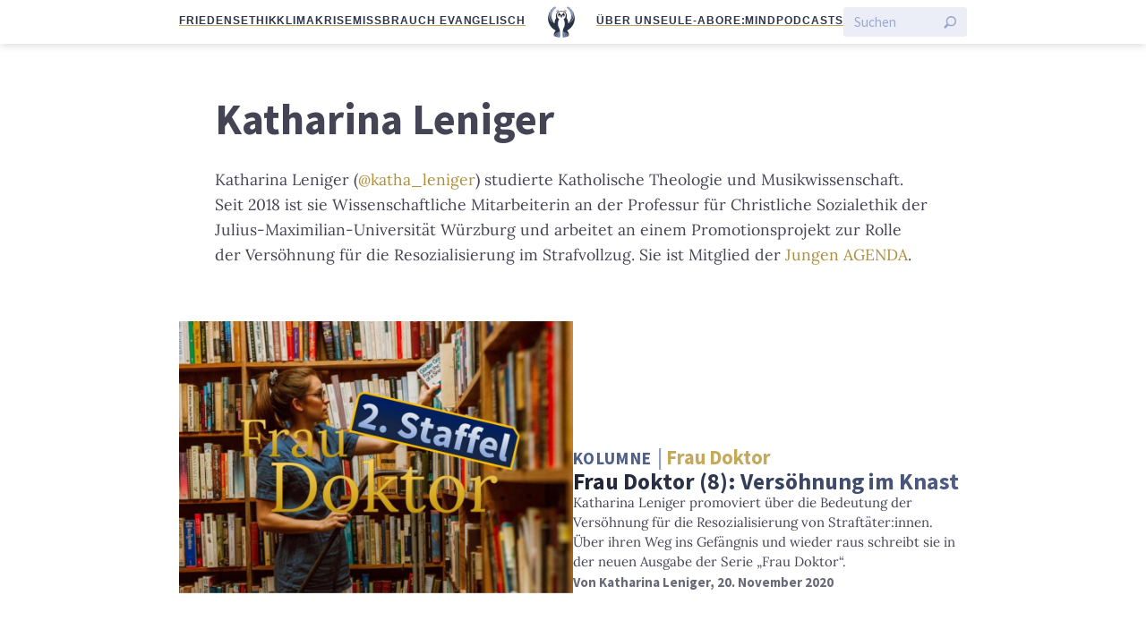

--- FILE ---
content_type: text/html; charset=UTF-8
request_url: https://eulemagazin.de/author/katharina-leniger/
body_size: 6905
content:
<!doctype html>
<html lang="de" class="no-js">
<head>
    <meta charset="utf-8">
    <meta http-equiv="X-UA-Compatible" content="IE=edge">
    <title>Katharina Leniger | Die Eule</title>
    <meta name="HandheldFriendly" content="True">
    <meta name="MobileOptimized" content="320">
    <meta name="viewport" content="width=device-width, initial-scale=1"/>
    <meta name='robots' content='max-image-preview:large' />
	<style>img:is([sizes="auto" i], [sizes^="auto," i]) { contain-intrinsic-size: 3000px 1500px }</style>
	<link rel="alternate" type="application/rss+xml" title="Die Eule &raquo; Feed" href="https://eulemagazin.de/feed/" />
<link rel="alternate" type="application/rss+xml" title="Die Eule &raquo; Kommentar-Feed" href="https://eulemagazin.de/comments/feed/" />

<link rel="alternate" type="application/rss+xml" title="Podcast Feed: Eule-Podcast (MP3 Feed)" href="https://eulemagazin.de/feed/mp3/" />
<link rel="alternate" type="application/rss+xml" title="Podcast Feed: Eule-Podcast (What the Facts?!)" href="https://eulemagazin.de/feed/wtf-podcast/" />
<link rel="alternate" type="application/rss+xml" title="Die Eule &raquo; Feed für Beiträge von Katharina Leniger" href="https://eulemagazin.de/author/katharina-leniger/feed/" />
<link rel='stylesheet' id='devotionalium-css' href='https://eulemagazin.de/wp-content/plugins/devotionalium/src/css/devotionalium.css?ver=6.8.3' type='text/css' media='all' />
<link rel='stylesheet' id='eule-stylesheet-css' href='https://eulemagazin.de/wp-content/themes/eule/src/css/style.css?ver=1.0.6' type='text/css' media='all' />
<link rel='stylesheet' id='podlove-frontend-css-css' href='https://eulemagazin.de/wp-content/plugins/podlove-podcasting-plugin-for-wordpress/css/frontend.css?ver=1.0' type='text/css' media='all' />
<link rel='stylesheet' id='podlove-admin-font-css' href='https://eulemagazin.de/wp-content/plugins/podlove-podcasting-plugin-for-wordpress/css/admin-font.css?ver=4.2.7' type='text/css' media='all' />
<link rel='stylesheet' id='wp-block-library-css' href='https://eulemagazin.de/wp-includes/css/dist/block-library/style.min.css?ver=6.8.3' type='text/css' media='all' />
<style id='classic-theme-styles-inline-css' type='text/css'>
/*! This file is auto-generated */
.wp-block-button__link{color:#fff;background-color:#32373c;border-radius:9999px;box-shadow:none;text-decoration:none;padding:calc(.667em + 2px) calc(1.333em + 2px);font-size:1.125em}.wp-block-file__button{background:#32373c;color:#fff;text-decoration:none}
</style>
<style id='global-styles-inline-css' type='text/css'>
:root{--wp--preset--aspect-ratio--square: 1;--wp--preset--aspect-ratio--4-3: 4/3;--wp--preset--aspect-ratio--3-4: 3/4;--wp--preset--aspect-ratio--3-2: 3/2;--wp--preset--aspect-ratio--2-3: 2/3;--wp--preset--aspect-ratio--16-9: 16/9;--wp--preset--aspect-ratio--9-16: 9/16;--wp--preset--color--black: #000000;--wp--preset--color--cyan-bluish-gray: #abb8c3;--wp--preset--color--white: #ffffff;--wp--preset--color--pale-pink: #f78da7;--wp--preset--color--vivid-red: #cf2e2e;--wp--preset--color--luminous-vivid-orange: #ff6900;--wp--preset--color--luminous-vivid-amber: #fcb900;--wp--preset--color--light-green-cyan: #7bdcb5;--wp--preset--color--vivid-green-cyan: #00d084;--wp--preset--color--pale-cyan-blue: #8ed1fc;--wp--preset--color--vivid-cyan-blue: #0693e3;--wp--preset--color--vivid-purple: #9b51e0;--wp--preset--gradient--vivid-cyan-blue-to-vivid-purple: linear-gradient(135deg,rgba(6,147,227,1) 0%,rgb(155,81,224) 100%);--wp--preset--gradient--light-green-cyan-to-vivid-green-cyan: linear-gradient(135deg,rgb(122,220,180) 0%,rgb(0,208,130) 100%);--wp--preset--gradient--luminous-vivid-amber-to-luminous-vivid-orange: linear-gradient(135deg,rgba(252,185,0,1) 0%,rgba(255,105,0,1) 100%);--wp--preset--gradient--luminous-vivid-orange-to-vivid-red: linear-gradient(135deg,rgba(255,105,0,1) 0%,rgb(207,46,46) 100%);--wp--preset--gradient--very-light-gray-to-cyan-bluish-gray: linear-gradient(135deg,rgb(238,238,238) 0%,rgb(169,184,195) 100%);--wp--preset--gradient--cool-to-warm-spectrum: linear-gradient(135deg,rgb(74,234,220) 0%,rgb(151,120,209) 20%,rgb(207,42,186) 40%,rgb(238,44,130) 60%,rgb(251,105,98) 80%,rgb(254,248,76) 100%);--wp--preset--gradient--blush-light-purple: linear-gradient(135deg,rgb(255,206,236) 0%,rgb(152,150,240) 100%);--wp--preset--gradient--blush-bordeaux: linear-gradient(135deg,rgb(254,205,165) 0%,rgb(254,45,45) 50%,rgb(107,0,62) 100%);--wp--preset--gradient--luminous-dusk: linear-gradient(135deg,rgb(255,203,112) 0%,rgb(199,81,192) 50%,rgb(65,88,208) 100%);--wp--preset--gradient--pale-ocean: linear-gradient(135deg,rgb(255,245,203) 0%,rgb(182,227,212) 50%,rgb(51,167,181) 100%);--wp--preset--gradient--electric-grass: linear-gradient(135deg,rgb(202,248,128) 0%,rgb(113,206,126) 100%);--wp--preset--gradient--midnight: linear-gradient(135deg,rgb(2,3,129) 0%,rgb(40,116,252) 100%);--wp--preset--font-size--small: 13px;--wp--preset--font-size--medium: 20px;--wp--preset--font-size--large: 36px;--wp--preset--font-size--x-large: 42px;--wp--preset--spacing--20: 0.44rem;--wp--preset--spacing--30: 0.67rem;--wp--preset--spacing--40: 1rem;--wp--preset--spacing--50: 1.5rem;--wp--preset--spacing--60: 2.25rem;--wp--preset--spacing--70: 3.38rem;--wp--preset--spacing--80: 5.06rem;--wp--preset--shadow--natural: 6px 6px 9px rgba(0, 0, 0, 0.2);--wp--preset--shadow--deep: 12px 12px 50px rgba(0, 0, 0, 0.4);--wp--preset--shadow--sharp: 6px 6px 0px rgba(0, 0, 0, 0.2);--wp--preset--shadow--outlined: 6px 6px 0px -3px rgba(255, 255, 255, 1), 6px 6px rgba(0, 0, 0, 1);--wp--preset--shadow--crisp: 6px 6px 0px rgba(0, 0, 0, 1);}:where(.is-layout-flex){gap: 0.5em;}:where(.is-layout-grid){gap: 0.5em;}body .is-layout-flex{display: flex;}.is-layout-flex{flex-wrap: wrap;align-items: center;}.is-layout-flex > :is(*, div){margin: 0;}body .is-layout-grid{display: grid;}.is-layout-grid > :is(*, div){margin: 0;}:where(.wp-block-columns.is-layout-flex){gap: 2em;}:where(.wp-block-columns.is-layout-grid){gap: 2em;}:where(.wp-block-post-template.is-layout-flex){gap: 1.25em;}:where(.wp-block-post-template.is-layout-grid){gap: 1.25em;}.has-black-color{color: var(--wp--preset--color--black) !important;}.has-cyan-bluish-gray-color{color: var(--wp--preset--color--cyan-bluish-gray) !important;}.has-white-color{color: var(--wp--preset--color--white) !important;}.has-pale-pink-color{color: var(--wp--preset--color--pale-pink) !important;}.has-vivid-red-color{color: var(--wp--preset--color--vivid-red) !important;}.has-luminous-vivid-orange-color{color: var(--wp--preset--color--luminous-vivid-orange) !important;}.has-luminous-vivid-amber-color{color: var(--wp--preset--color--luminous-vivid-amber) !important;}.has-light-green-cyan-color{color: var(--wp--preset--color--light-green-cyan) !important;}.has-vivid-green-cyan-color{color: var(--wp--preset--color--vivid-green-cyan) !important;}.has-pale-cyan-blue-color{color: var(--wp--preset--color--pale-cyan-blue) !important;}.has-vivid-cyan-blue-color{color: var(--wp--preset--color--vivid-cyan-blue) !important;}.has-vivid-purple-color{color: var(--wp--preset--color--vivid-purple) !important;}.has-black-background-color{background-color: var(--wp--preset--color--black) !important;}.has-cyan-bluish-gray-background-color{background-color: var(--wp--preset--color--cyan-bluish-gray) !important;}.has-white-background-color{background-color: var(--wp--preset--color--white) !important;}.has-pale-pink-background-color{background-color: var(--wp--preset--color--pale-pink) !important;}.has-vivid-red-background-color{background-color: var(--wp--preset--color--vivid-red) !important;}.has-luminous-vivid-orange-background-color{background-color: var(--wp--preset--color--luminous-vivid-orange) !important;}.has-luminous-vivid-amber-background-color{background-color: var(--wp--preset--color--luminous-vivid-amber) !important;}.has-light-green-cyan-background-color{background-color: var(--wp--preset--color--light-green-cyan) !important;}.has-vivid-green-cyan-background-color{background-color: var(--wp--preset--color--vivid-green-cyan) !important;}.has-pale-cyan-blue-background-color{background-color: var(--wp--preset--color--pale-cyan-blue) !important;}.has-vivid-cyan-blue-background-color{background-color: var(--wp--preset--color--vivid-cyan-blue) !important;}.has-vivid-purple-background-color{background-color: var(--wp--preset--color--vivid-purple) !important;}.has-black-border-color{border-color: var(--wp--preset--color--black) !important;}.has-cyan-bluish-gray-border-color{border-color: var(--wp--preset--color--cyan-bluish-gray) !important;}.has-white-border-color{border-color: var(--wp--preset--color--white) !important;}.has-pale-pink-border-color{border-color: var(--wp--preset--color--pale-pink) !important;}.has-vivid-red-border-color{border-color: var(--wp--preset--color--vivid-red) !important;}.has-luminous-vivid-orange-border-color{border-color: var(--wp--preset--color--luminous-vivid-orange) !important;}.has-luminous-vivid-amber-border-color{border-color: var(--wp--preset--color--luminous-vivid-amber) !important;}.has-light-green-cyan-border-color{border-color: var(--wp--preset--color--light-green-cyan) !important;}.has-vivid-green-cyan-border-color{border-color: var(--wp--preset--color--vivid-green-cyan) !important;}.has-pale-cyan-blue-border-color{border-color: var(--wp--preset--color--pale-cyan-blue) !important;}.has-vivid-cyan-blue-border-color{border-color: var(--wp--preset--color--vivid-cyan-blue) !important;}.has-vivid-purple-border-color{border-color: var(--wp--preset--color--vivid-purple) !important;}.has-vivid-cyan-blue-to-vivid-purple-gradient-background{background: var(--wp--preset--gradient--vivid-cyan-blue-to-vivid-purple) !important;}.has-light-green-cyan-to-vivid-green-cyan-gradient-background{background: var(--wp--preset--gradient--light-green-cyan-to-vivid-green-cyan) !important;}.has-luminous-vivid-amber-to-luminous-vivid-orange-gradient-background{background: var(--wp--preset--gradient--luminous-vivid-amber-to-luminous-vivid-orange) !important;}.has-luminous-vivid-orange-to-vivid-red-gradient-background{background: var(--wp--preset--gradient--luminous-vivid-orange-to-vivid-red) !important;}.has-very-light-gray-to-cyan-bluish-gray-gradient-background{background: var(--wp--preset--gradient--very-light-gray-to-cyan-bluish-gray) !important;}.has-cool-to-warm-spectrum-gradient-background{background: var(--wp--preset--gradient--cool-to-warm-spectrum) !important;}.has-blush-light-purple-gradient-background{background: var(--wp--preset--gradient--blush-light-purple) !important;}.has-blush-bordeaux-gradient-background{background: var(--wp--preset--gradient--blush-bordeaux) !important;}.has-luminous-dusk-gradient-background{background: var(--wp--preset--gradient--luminous-dusk) !important;}.has-pale-ocean-gradient-background{background: var(--wp--preset--gradient--pale-ocean) !important;}.has-electric-grass-gradient-background{background: var(--wp--preset--gradient--electric-grass) !important;}.has-midnight-gradient-background{background: var(--wp--preset--gradient--midnight) !important;}.has-small-font-size{font-size: var(--wp--preset--font-size--small) !important;}.has-medium-font-size{font-size: var(--wp--preset--font-size--medium) !important;}.has-large-font-size{font-size: var(--wp--preset--font-size--large) !important;}.has-x-large-font-size{font-size: var(--wp--preset--font-size--x-large) !important;}
:where(.wp-block-post-template.is-layout-flex){gap: 1.25em;}:where(.wp-block-post-template.is-layout-grid){gap: 1.25em;}
:where(.wp-block-columns.is-layout-flex){gap: 2em;}:where(.wp-block-columns.is-layout-grid){gap: 2em;}
:root :where(.wp-block-pullquote){font-size: 1.5em;line-height: 1.6;}
</style>
<script type="text/javascript" src="https://eulemagazin.de/wp-includes/js/jquery/jquery.min.js?ver=3.7.1" id="jquery-core-js"></script>
<script type="text/javascript" src="https://eulemagazin.de/wp-includes/js/jquery/jquery-migrate.min.js?ver=3.4.1" id="jquery-migrate-js"></script>
<script type="text/javascript" src="https://eulemagazin.de/wp-content/plugins/podlove-podcasting-plugin-for-wordpress/lib/modules/podlove_web_player/player_v4/dist/embed.js?ver=4.2.7" id="podlove-player4-embed-js"></script>
<script type="text/javascript" src="https://eulemagazin.de/wp-content/plugins/podlove-podcasting-plugin-for-wordpress/lib/modules/podlove_web_player/player_v4/pwp4.js?ver=4.2.7" id="podlove-pwp4-player-js"></script>
<link rel="https://api.w.org/" href="https://eulemagazin.de/wp-json/" /><link rel="alternate" title="JSON" type="application/json" href="https://eulemagazin.de/wp-json/wp/v2/users/45" /><meta name="generator" content="WordPress 6.8.3" />
<meta name="msapplication-TileColor"
      content="#f01d4f">
<meta name="msapplication-TileImage"
      content="https://eulemagazin.de/wp-content/themes/eule/src/public/img/logo_gray_big.png">
<link rel="pingback" href="https://eulemagazin.de/xmlrpc.php">
<meta property="fb:pages" content="1213621815450845">
<meta property="og:description" content="Magazin für Kirche, Politik und Kultur">

<meta name="twitter:card" content="summary_large_image">
<meta name="twitter:site" content="@eulemagazin">
<meta name="twitter:title" content="Frau Doktor (8): Versöhnung im Knast">
<meta name="twitter:description" content="Magazin für Kirche, Politik und Kultur">
<meta name="facebook-domain-verification" content="lils9r7vkhhoszp2tbae9fsb5m8wvz" />

    <meta name="twitter:image" content="https://eulemagazin.de/wp-content/uploads/fraudoktor2-1024x709.jpg">
    <meta property='og:image' content="https://eulemagazin.de/wp-content/uploads/fraudoktor2-1024x709.jpg">

<script type="text/javascript" src="https://steadyhq.com/widget_loader/c9c7a224-f7ac-45eb-a12d-c4199c370301"></script>
<!-- <script type="text/javascript" src="https://steadyhq.com/widget_loader/e364c39e-4a73-4d43-94a9-22e53df00685"></script> --><link rel="icon" href="https://eulemagazin.de/wp-content/uploads/cropped-favicon-32x32.png" sizes="32x32" />
<link rel="icon" href="https://eulemagazin.de/wp-content/uploads/cropped-favicon-192x192.png" sizes="192x192" />
<link rel="apple-touch-icon" href="https://eulemagazin.de/wp-content/uploads/cropped-favicon-180x180.png" />
<meta name="msapplication-TileImage" content="https://eulemagazin.de/wp-content/uploads/cropped-favicon-270x270.png" />
</head>
<body class="archive author author-katharina-leniger author-45 wp-theme-eule">
<div class="spronsor-top"></div><div class="top-header sticky fullwidth">
    <div class="flex-row gap-compact">
        <nav class="secondary">
        <ul id="menu-header-leiste-links" class="menu"><li id="menu-item-22654" class="menu-item menu-item-type-custom menu-item-object-custom menu-item-22654"><a href="https://eulemagazin.de/thema/friedensethik/">Friedensethik</a></li>
<li id="menu-item-22136" class="menu-item menu-item-type-custom menu-item-object-custom menu-item-22136"><a href="https://eulemagazin.de/thema/klimaerwaermung/">Klimakrise</a></li>
<li id="menu-item-22965" class="menu-item menu-item-type-custom menu-item-object-custom menu-item-22965"><a href="https://eulemagazin.de/thema/missbrauch-evangelisch/">Missbrauch evangelisch</a></li>
</ul>        </nav>
        <span class="spacer"></span>

        <div id="logo">
            <a href="https://eulemagazin.de"
                rel="nofollow">
                <span>Die</span>
                <img src="https://eulemagazin.de/wp-content/themes/eule/src/public/img/logo_blue_big.png"
                            class="logo-image"
                            alt="Die Eule"/>
                <span>Eule</span>
            </a>
        </div>

        <span class="spacer"></span>

        <nav class="primary">
        <ul id="menu-header-leiste-rechts" class="menu"><li id="menu-item-20028" class="menu-item menu-item-type-post_type menu-item-object-page menu-item-20028"><a href="https://eulemagazin.de/ueber-uns/">Über uns</a></li>
<li id="menu-item-8336" class="menu-item menu-item-type-post_type menu-item-object-page menu-item-8336"><a href="https://eulemagazin.de/abo/">Eule-Abo</a></li>
<li id="menu-item-22967" class="menu-item menu-item-type-post_type menu-item-object-page menu-item-22967"><a href="https://eulemagazin.de/der-remind-newsletter-jede-woche-gut-informiert/">Re:mind</a></li>
<li id="menu-item-20033" class="menu-item menu-item-type-post_type menu-item-object-page menu-item-20033"><a href="https://eulemagazin.de/podcasts/">Podcasts</a></li>
</ul>        </nav>
        <form class="btn-search flex-row gap-compact" action="/">
    <input type="text" name="s" value="" aria-label="Suchen" placeholder="Suchen"/>
    <input type="submit" value="Suche starten" aria-label="Suche starten"/>
</form>    </div>
    

</div>
<main id="main" class="d-contents">
    <article>
        <header class="article-header">
            <h1 class="page-title">Katharina Leniger</h1>        </header>
        <p>Katharina Leniger (<a href="https://twitter.com/katha_leniger">@katha_leniger</a>) studierte Katholische Theologie und Musikwissenschaft. Seit 2018 ist sie Wissenschaftliche Mitarbeiterin an der Professur für Christliche Sozialethik der Julius-Maximilian-Universität Würzburg und arbeitet an einem Promotionsprojekt zur Rolle der Versöhnung für die Resozialisierung im Strafvollzug. Sie ist Mitglied der <a href="https://www.agenda-theologinnen-forum.de/ueber-uns/wer-wir-sind.html">Jungen AGENDA</a>.</p>
    </article>
    <section id="paginationcontainer" class="contentwidth postpreview-grid">
        
    
                                <div class="article-big">
	<a href="https://eulemagazin.de/frau-doktor-8-versoehnung-im-knast/"
       class="article-preview"
       title="Frau Doktor (8): Versöhnung im Knast">
                    <figure class="article-preview-image self-end">
                <img class='image-lazy loading js-only '
     src='https://eulemagazin.de/wp-content/uploads/fraudoktor2.jpg'
     data-full='https://eulemagazin.de/wp-content/uploads/fraudoktor2-1000x692.jpg'
     data-placeholder='https://eulemagazin.de/wp-content/uploads/fraudoktor2.jpg'
     loading='lazy'
     />
<noscript>
    <img src='https://eulemagazin.de/wp-content/uploads/fraudoktor2-1000x692.jpg'
     class=''
     loading='lazy' /></noscript>                            </figure>
                <div class="article-preview-info flex-column gap-compact">
            <header class="article-preview-header d-contents">
                <div>
                        <div class="category-title">
                    <span class="genre">
                Kolumne            </span>
                <span class="subheadline">
            Frau Doktor        </span>
    </div>
                                        <h2 class="article-preview-title long">
                        Frau Doktor (8): Versöhnung im Knast                    </h2>
                </div>
                <div class="article-preview-excerpt">
                    Katharina Leniger promoviert über die Bedeutung der Versöhnung für die Resozialisierung von Straftäter:innen. Über ihren Weg ins Gefängnis und wieder raus schreibt sie in der neuen Ausgabe der Serie „Frau Doktor“.                </div>
                <div class="article-preview-byline">
                    Von <span class="entry-author">Katharina Leniger</span>,
                    20. November 2020                </div>
            </header>
        </div>
	</a>
</div>
            
            
        </section>
    </main>
<footer class="fullwidth flex-column flex-center ribbon-dark">
    <section>
        
<style>
    .devotionalium-wp {}</style>
<div class="devotionalium">
    <h2 class="title">
        <a href="https://devotionalium.com">Devotionalium</a> for 19. Januar 2026    </h2>
                    <div class='ot'>
                        <p class="versetext">
                Ich aber will ihnen ein einiges Herz geben und einen neuen Geist in eure Brust legen und will das steinerne Herz aus ihrem Leibe nehmen und ihnen ein fleischernes Herz geben, damit sie in meinen Geboten wandeln und meine Rechte beobachten und sie tun; und sie sollen mein Volk sein, und ich will ihr Gott sein.            </p>
            <p class="reference-link-container">
                                    <a class='reference-link'
                       href="https://devotionalium.com/read/version/schla/book/26/chapter/11/highlight/11:19,11:20">
                        Jechezkiel 11,19–20</a>
                            </p>
        </div>
                    <div class='quran'>
                        <p class="versetext">
                Denn Christus ist des Gesetzes Ende zur Gerechtigkeit für einen jeden, der da glaubt.            </p>
            <p class="reference-link-container">
                                    <a class='reference-link'
                       href="https://devotionalium.com/read/version/schla/book/45/chapter/10/highlight/10:4">
                        Römer 10,4</a>
                            </p>
        </div>
                    <div class='quran'>
                        <p class="versetext">
                Und sie alle werden zu Ihm am Tag der Auferstehung allein kommen.            </p>
            <p class="reference-link-container">
                                    <a class='reference-link'
                       href="https://devotionalium.com/read/version/khoury/hizb/31/highlight/19:95">
                        Maryam 95</a>
                            </p>
        </div>
    </div>
    </section>

    <section class="footer-logo-container">
        <hr>
        <img class="footer-logo" src="https://eulemagazin.de/wp-content/themes/eule/src/public/img/logo_white_big.png" />
        <hr>
    </section>

    <section>
        <p>
            <em>Die Eule</em> bietet Nachrichten und Meinungen zu Kirche, Politik und Kultur,
            immer mit einem kritischen Blick aufgeschrieben für eine neue Generation.
        </p>
    </section>

    <section>
        <div class="menu-footer-links-container"><ul id="menu-footer-links" class="nav footer-nav flex-row flex-wrap flex-center"><li id="menu-item-145" class="menu-item menu-item-type-post_type menu-item-object-page menu-item-145"><a href="https://eulemagazin.de/ueber-uns/">Über uns</a></li>
<li id="menu-item-8348" class="menu-item menu-item-type-post_type menu-item-object-page menu-item-8348"><a href="https://eulemagazin.de/abo/">Eule-Abo</a></li>
<li id="menu-item-5751" class="menu-item menu-item-type-post_type menu-item-object-page menu-item-5751"><a href="https://eulemagazin.de/faq/">FAQ</a></li>
<li id="menu-item-11482" class="menu-item menu-item-type-post_type menu-item-object-page menu-item-11482"><a href="https://eulemagazin.de/podcasts/">Podcasts</a></li>
<li id="menu-item-22966" class="menu-item menu-item-type-post_type menu-item-object-page menu-item-22966"><a href="https://eulemagazin.de/der-remind-newsletter-jede-woche-gut-informiert/">Re:mind</a></li>
<li id="menu-item-11227" class="menu-item menu-item-type-post_type menu-item-object-page menu-item-11227"><a href="https://eulemagazin.de/newsletter/">Newsletter</a></li>
<li id="menu-item-19436" class="menu-item menu-item-type-custom menu-item-object-custom menu-item-19436"><a href="https://eulemagazin.de/widerstand">WIDERSTAND!</a></li>
<li id="menu-item-150" class="menu-item menu-item-type-post_type menu-item-object-page menu-item-150"><a href="https://eulemagazin.de/kontakt/">Kontakt</a></li>
<li id="menu-item-5752" class="menu-item menu-item-type-post_type menu-item-object-page menu-item-5752"><a href="https://eulemagazin.de/werbung-in-der-eule/">Werbung schalten</a></li>
<li id="menu-item-474" class="menu-item menu-item-type-post_type menu-item-object-page menu-item-474"><a href="https://eulemagazin.de/suche/">Suche</a></li>
</ul></div>    </section>


    <section>

        <h3 class="smallcaps">„Die Eule“ unterwegs</h3>

        <ul class="nav flex-row flex-wrap flex-center">
            <li>
                <a href="https://mastodon.social/@eulemagazin" rel="me">Mastodon</a>
            </li>
            <li>
                <a href="https://bsky.app/profile/eulemagazin.de">Bluesky</a>
            </li>
            <li>
                <a href="https://www.threads.net/@eulemagazin">Threads</a>
            </li>
            <li>
                <a href="https://www.youtube.com/channel/UCR7Q3qQcRAy4s_soLHj8R4w">YouTube</a>
            </li>
            <li>
                <a href="https://www.instagram.com/eulemagazin/">Instagram</a>
            </li>
            <li>
                <a href="https://www.facebook.com/eulemagazin">Facebook</a>
            </li>
            <li>
                <a href="/newsletter/">E-Mail</a>
            </li>
            <li>
                <a href="/feed">RSS</a>
            </li>
        </ul>
    </section>

    <section>
        <p class="copyright">
            &copy; 2026 Die Eule |
            <a href="/impressum">Impressum</a> |
            <a href="/datenschutzerklaerung">Datenschutzerklärung</a> | &nbsp;
            <a class="steady-login-button" data-size="small" data-language="de" style="display: none;"></a>
        </p>
    </section>
</footer>
<script type="speculationrules">
{"prefetch":[{"source":"document","where":{"and":[{"href_matches":"\/*"},{"not":{"href_matches":["\/wp-*.php","\/wp-admin\/*","\/wp-content\/uploads\/*","\/wp-content\/*","\/wp-content\/plugins\/*","\/wp-content\/themes\/eule\/*","\/*\\?(.+)"]}},{"not":{"selector_matches":"a[rel~=\"nofollow\"]"}},{"not":{"selector_matches":".no-prefetch, .no-prefetch a"}}]},"eagerness":"conservative"}]}
</script>
<script>function expand(e){e.style.display="none"==e.style.display?"block":"none"}function wpex_toggle(e,n,l){el=document.getElementById("wpexlink"+e),el.innerHTML=el.innerHTML==n?l:n,expand(document.getElementById("wpex"+e))}</script>
            <script>
            function expand(e){e.style.display="none"==e.style.display?"block":"none"}
            function wpex_toggle(e,n,l){
              el=document.getElementById("wpexlink"+e),
              el.innerHTML=el.innerHTML==n?l:n,
              expand(document.getElementById("wpex"+e))
            }
            </script>
        <script type="text/javascript" src="https://eulemagazin.de/wp-content/themes/eule/vendor/moehrenzahn/wp-toolkit/src/public/js/utils.js?ver=6.8.3" id="toolkit-utils-js"></script>
<script type="text/javascript" src="https://eulemagazin.de/wp-content/themes/eule/vendor/moehrenzahn/wp-toolkit/src/public/js/scroll-handler.js?ver=6.8.3" id="scroll-handler-js"></script>
<script type="text/javascript" src="https://eulemagazin.de/wp-content/themes/eule/vendor/moehrenzahn/wp-toolkit/src/public/js/lazy-images.js?ver=6.8.3" id="lazy-images-js"></script>
<script type="text/javascript" src="https://eulemagazin.de/wp-content/themes/eule/src/js/libs/piwik.js?ver=6.8.3" id="piwik-js"></script>
<script type="text/javascript" src="https://eulemagazin.de/wp-content/themes/eule/src/js/scripts.js?ver=1.1.0" id="js-js"></script>
<script type="text/javascript" src="https://eulemagazin.de/wp-content/themes/eule/src/js/pullquotes.js?ver=6.8.3" id="pullquotes-js"></script>
<script type="text/javascript" src="https://eulemagazin.de/wp-content/themes/eule/src/js/feature-layout.js?ver=6.8.3" id="feature-layout-js"></script>
<script type="text/javascript" src="https://eulemagazin.de/wp-content/themes/eule/src/js/scroll/effect.js?ver=1.0.0" id="scroll-effect-js"></script>
<script type="text/javascript" id="load_next_page-js-extra">
/* <![CDATA[ */
var ajaxDataNextPage = {"ajaxUrl":"https:\/\/eulemagazin.de\/wp-admin\/admin-ajax.php","posts":"{\"author_name\":\"katharina-leniger\",\"error\":\"\",\"m\":\"\",\"p\":0,\"post_parent\":\"\",\"subpost\":\"\",\"subpost_id\":\"\",\"attachment\":\"\",\"attachment_id\":0,\"name\":\"\",\"pagename\":\"\",\"page_id\":0,\"second\":\"\",\"minute\":\"\",\"hour\":\"\",\"day\":0,\"monthnum\":0,\"year\":0,\"w\":0,\"category_name\":\"\",\"tag\":\"\",\"cat\":\"\",\"tag_id\":\"\",\"author\":45,\"feed\":\"\",\"tb\":\"\",\"paged\":0,\"meta_key\":\"\",\"meta_value\":\"\",\"preview\":\"\",\"s\":\"\",\"sentence\":\"\",\"title\":\"\",\"fields\":\"all\",\"menu_order\":\"\",\"embed\":\"\",\"category__in\":[],\"category__not_in\":[],\"category__and\":[],\"post__in\":[],\"post__not_in\":[],\"post_name__in\":[],\"tag__in\":[],\"tag__not_in\":[],\"tag__and\":[],\"tag_slug__in\":[],\"tag_slug__and\":[],\"post_parent__in\":[],\"post_parent__not_in\":[],\"author__in\":[],\"author__not_in\":[],\"search_columns\":[],\"ignore_sticky_posts\":false,\"suppress_filters\":false,\"cache_results\":true,\"update_post_term_cache\":true,\"update_menu_item_cache\":false,\"lazy_load_term_meta\":true,\"update_post_meta_cache\":true,\"post_type\":\"\",\"posts_per_page\":3,\"nopaging\":false,\"comments_per_page\":\"50\",\"no_found_rows\":false,\"order\":\"DESC\"}","currentPage":"1","maxPage":"1"};
/* ]]> */
</script>
<script type="text/javascript" src="https://eulemagazin.de/wp-content/themes/eule/src/js/ajax/load_next_page.js?ver=1.0.0" id="load_next_page-js"></script>
</body>
</html>


--- FILE ---
content_type: application/javascript
request_url: https://eulemagazin.de/wp-content/themes/eule/src/js/feature-layout.js?ver=6.8.3
body_size: 526
content:
var columnBreakers = [
    'header',
    'h1',
    'h2',
    'hr',
    '.wp-caption.aligncenter',
    '.pullquote-big',
    '.ribbon',
    '.newsletter-ribbon-latdh',
    '.eule-spronsor',
];
var ignore = [
    'header.header-bg',
    'script',
];
var columnBreakerClass = 'eule-column-breaker';
var columnBlockClass = 'eule-column-block';

/**
 * Wrap elements between column breakers in a 'column block' span
 */
jQuery(document).ready(function ($) {
    setTimeout(function () {
        var container = $('.eule_feature article');
        var dividers = container.children(columnBreakers.join());
        var ignored = container.children(ignore.join());
        dividers.each(function () {
            if ($.inArray(this, ignored) === -1) {
                this.className += " " + columnBreakerClass;
            }
        });

        var currentBlock = $();
        container.children().each(function () {
            if ($.inArray(this, dividers) === -1 && $.inArray(this, ignored) === -1) {
                currentBlock = currentBlock.add(this);
            } else {
                wrapElements(currentBlock);
                currentBlock = $();
            }
        });
        wrapElements(currentBlock);
    }, 200);
});

/**
 * @param elements
 */
function wrapElements(elements) {
    elements.wrapAll( "<span class='" + columnBlockClass + "' />");
}
